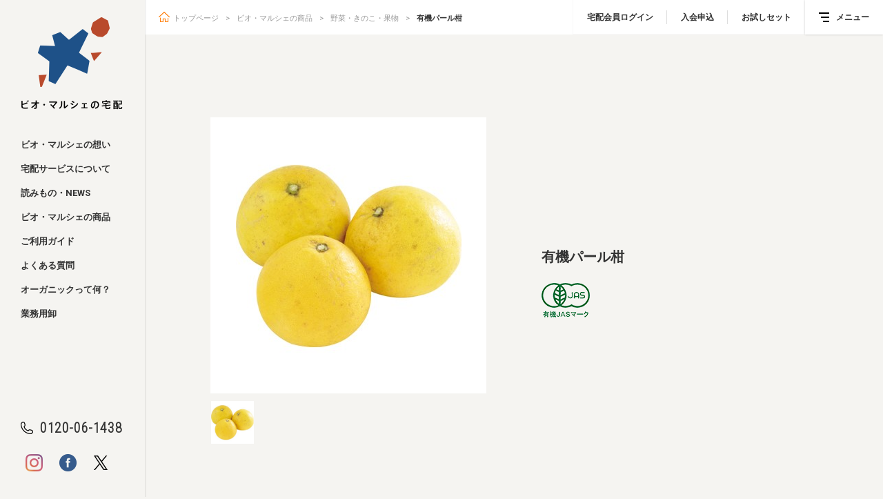

--- FILE ---
content_type: text/html; charset=UTF-8
request_url: https://biomarche.jp/product/59754
body_size: 31888
content:
<!DOCTYPE html>
<html lang="ja">
<head>
<meta charset="UTF-8">


<script type="text/javascript">
if ((navigator.userAgent.indexOf('iPhone') > 0) || navigator.userAgent.indexOf('iPod') > 0 || navigator.userAgent.indexOf('Android') > 0) {
    document.write('<meta name="viewport" content="width=device-width,maximum-scale=1.0">');
}else{
    document.write('<meta name="viewport" content="width=1080,user-scalable=yes,maximum-scale=1">');
}
</script>
<meta name="referrer" content="no-referrer-when-downgrade" />


<meta name="description" content="ビオ・マルシェの畑では、2月中旬～5月上旬頃、肥後あゆみの会（熊本県）より有機パール柑をお届けします。甘みと酸味のバランスが良く、すっきりとした上品な甘さ、プリッとした食感が特徴です。皮を使った柑橘ピール、マーマレードづくりもおすすめ。" />
<meta name="copyright" content="Copyright (c) 2012-2026 100%オーガニック宣言 ビオ・マルシェの宅配 All Right Reserved.">
<title>有機パール柑 | ビオ・マルシェの商品 | 有機野菜 ビオ・マルシェの宅配</title>
<meta property="og:type" content="article" />
<meta property="og:title" content="有機パール柑 | ビオ・マルシェの商品 | 有機野菜 ビオ・マルシェの宅配" />
<meta property="og:description" content="ビオ・マルシェの畑では、2月中旬～5月上旬頃、肥後あゆみの会（熊本県）より有機パール柑をお届けします。甘みと酸味のバランスが良く、すっきりとした上品な甘さ、プリッとした食感が特徴です。皮を使った柑橘ピール、マーマレードづくりもおすすめ。" />
<meta property="og:image" content="https://biomarche.jp/wp/wp-content/uploads/2022/09/0108000e41159195acaecc1faad9ddd3.jpg">
<meta property="og:url" content="https://biomarche.jp/product/59754" />
<meta property="og:site_name" content="有機野菜 ビオ・マルシェの宅配" />
<meta property="article:author" content="https://www.facebook.com/biomarcheorganic/">
<meta name="twitter:card" content="summary_large_image" />
<meta name="twitter:url" content="https://biomarche.jp/product/59754" />
<meta name="twitter:title" content="有機パール柑 | ビオ・マルシェの商品 | 有機野菜 ビオ・マルシェの宅配"/>
<meta name="twitter:description" content="ビオ・マルシェの畑では、2月中旬～5月上旬頃、肥後あゆみの会（熊本県）より有機パール柑をお届けします。甘みと酸味のバランスが良く、すっきりとした上品な甘さ、プリッとした食感が特徴です。皮を使った柑橘ピール、マーマレードづくりもおすすめ。" />
<meta name="twitter:image:src" content="https://biomarche.jp/wp/wp-content/uploads/2022/09/0108000e41159195acaecc1faad9ddd3.jpg" />
<meta name="twitter:site" content="@BioNetshop" />

<link rel="apple-touch-icon" sizes="152x152" href="https://biomarche.jp/wp/wp-content/themes/biomarche/img/apple-touch-icon-152x152.png">
<link rel="apple-touch-icon" sizes="120x120" href="https://biomarche.jp/wp/wp-content/themes/biomarche/img/apple-touch-icon-120x120.png">
<link rel="shortcut icon" href="https://biomarche.jp/wp/wp-content/themes/biomarche/img/favicon.ico"><link rel="stylesheet" href="https://biomarche.jp/wp/wp-content/themes/biomarche/css/styles.css">
<link rel="stylesheet" href="https://biomarche.jp/wp/wp-content/themes/biomarche/css/main2.css?240808_2">
<link rel="stylesheet" href="https://biomarche.jp/wp/wp-content/themes/biomarche/css/prtc_custom.css?v=1.1.2">

<link rel="stylesheet" href="https://biomarche.jp/wp/wp-content/themes/biomarche/css/slick.css">
<link rel="stylesheet" href="https://biomarche.jp/wp/wp-content/themes/biomarche/css/slick-theme.css">
<link rel="shortcut icon" href="https://biomarche.jp/favicon.ico">
<link href="https://fonts.googleapis.com/css?family=Roboto:400,700" rel="stylesheet">
<link href="https://fonts.googleapis.com/css?family=Roboto+Condensed:300" rel="stylesheet">
<link href="https://fonts.googleapis.com/css?family=Arvo:400,700" rel="stylesheet">


<link rel="stylesheet" href="https://biomarche.jp/wp/wp-content/themes/biomarche/include/view/override.css">

<script src="https://biomarche.jp/wp/wp-content/themes/biomarche/js/jquery-3.7.1.min.js"></script>



<meta name='robots' content='max-image-preview:large' />
<link rel='dns-prefetch' href='//s.w.org' />
<link rel='stylesheet' id='wp-block-library-css'  href='https://biomarche.jp/wp/wp-includes/css/dist/block-library/style.min.css?ver=5.9.12' type='text/css' media='all' />
<style id='global-styles-inline-css' type='text/css'>
body{--wp--preset--color--black: #000000;--wp--preset--color--cyan-bluish-gray: #abb8c3;--wp--preset--color--white: #ffffff;--wp--preset--color--pale-pink: #f78da7;--wp--preset--color--vivid-red: #cf2e2e;--wp--preset--color--luminous-vivid-orange: #ff6900;--wp--preset--color--luminous-vivid-amber: #fcb900;--wp--preset--color--light-green-cyan: #7bdcb5;--wp--preset--color--vivid-green-cyan: #00d084;--wp--preset--color--pale-cyan-blue: #8ed1fc;--wp--preset--color--vivid-cyan-blue: #0693e3;--wp--preset--color--vivid-purple: #9b51e0;--wp--preset--gradient--vivid-cyan-blue-to-vivid-purple: linear-gradient(135deg,rgba(6,147,227,1) 0%,rgb(155,81,224) 100%);--wp--preset--gradient--light-green-cyan-to-vivid-green-cyan: linear-gradient(135deg,rgb(122,220,180) 0%,rgb(0,208,130) 100%);--wp--preset--gradient--luminous-vivid-amber-to-luminous-vivid-orange: linear-gradient(135deg,rgba(252,185,0,1) 0%,rgba(255,105,0,1) 100%);--wp--preset--gradient--luminous-vivid-orange-to-vivid-red: linear-gradient(135deg,rgba(255,105,0,1) 0%,rgb(207,46,46) 100%);--wp--preset--gradient--very-light-gray-to-cyan-bluish-gray: linear-gradient(135deg,rgb(238,238,238) 0%,rgb(169,184,195) 100%);--wp--preset--gradient--cool-to-warm-spectrum: linear-gradient(135deg,rgb(74,234,220) 0%,rgb(151,120,209) 20%,rgb(207,42,186) 40%,rgb(238,44,130) 60%,rgb(251,105,98) 80%,rgb(254,248,76) 100%);--wp--preset--gradient--blush-light-purple: linear-gradient(135deg,rgb(255,206,236) 0%,rgb(152,150,240) 100%);--wp--preset--gradient--blush-bordeaux: linear-gradient(135deg,rgb(254,205,165) 0%,rgb(254,45,45) 50%,rgb(107,0,62) 100%);--wp--preset--gradient--luminous-dusk: linear-gradient(135deg,rgb(255,203,112) 0%,rgb(199,81,192) 50%,rgb(65,88,208) 100%);--wp--preset--gradient--pale-ocean: linear-gradient(135deg,rgb(255,245,203) 0%,rgb(182,227,212) 50%,rgb(51,167,181) 100%);--wp--preset--gradient--electric-grass: linear-gradient(135deg,rgb(202,248,128) 0%,rgb(113,206,126) 100%);--wp--preset--gradient--midnight: linear-gradient(135deg,rgb(2,3,129) 0%,rgb(40,116,252) 100%);--wp--preset--duotone--dark-grayscale: url('#wp-duotone-dark-grayscale');--wp--preset--duotone--grayscale: url('#wp-duotone-grayscale');--wp--preset--duotone--purple-yellow: url('#wp-duotone-purple-yellow');--wp--preset--duotone--blue-red: url('#wp-duotone-blue-red');--wp--preset--duotone--midnight: url('#wp-duotone-midnight');--wp--preset--duotone--magenta-yellow: url('#wp-duotone-magenta-yellow');--wp--preset--duotone--purple-green: url('#wp-duotone-purple-green');--wp--preset--duotone--blue-orange: url('#wp-duotone-blue-orange');--wp--preset--font-size--small: 13px;--wp--preset--font-size--medium: 20px;--wp--preset--font-size--large: 36px;--wp--preset--font-size--x-large: 42px;}.has-black-color{color: var(--wp--preset--color--black) !important;}.has-cyan-bluish-gray-color{color: var(--wp--preset--color--cyan-bluish-gray) !important;}.has-white-color{color: var(--wp--preset--color--white) !important;}.has-pale-pink-color{color: var(--wp--preset--color--pale-pink) !important;}.has-vivid-red-color{color: var(--wp--preset--color--vivid-red) !important;}.has-luminous-vivid-orange-color{color: var(--wp--preset--color--luminous-vivid-orange) !important;}.has-luminous-vivid-amber-color{color: var(--wp--preset--color--luminous-vivid-amber) !important;}.has-light-green-cyan-color{color: var(--wp--preset--color--light-green-cyan) !important;}.has-vivid-green-cyan-color{color: var(--wp--preset--color--vivid-green-cyan) !important;}.has-pale-cyan-blue-color{color: var(--wp--preset--color--pale-cyan-blue) !important;}.has-vivid-cyan-blue-color{color: var(--wp--preset--color--vivid-cyan-blue) !important;}.has-vivid-purple-color{color: var(--wp--preset--color--vivid-purple) !important;}.has-black-background-color{background-color: var(--wp--preset--color--black) !important;}.has-cyan-bluish-gray-background-color{background-color: var(--wp--preset--color--cyan-bluish-gray) !important;}.has-white-background-color{background-color: var(--wp--preset--color--white) !important;}.has-pale-pink-background-color{background-color: var(--wp--preset--color--pale-pink) !important;}.has-vivid-red-background-color{background-color: var(--wp--preset--color--vivid-red) !important;}.has-luminous-vivid-orange-background-color{background-color: var(--wp--preset--color--luminous-vivid-orange) !important;}.has-luminous-vivid-amber-background-color{background-color: var(--wp--preset--color--luminous-vivid-amber) !important;}.has-light-green-cyan-background-color{background-color: var(--wp--preset--color--light-green-cyan) !important;}.has-vivid-green-cyan-background-color{background-color: var(--wp--preset--color--vivid-green-cyan) !important;}.has-pale-cyan-blue-background-color{background-color: var(--wp--preset--color--pale-cyan-blue) !important;}.has-vivid-cyan-blue-background-color{background-color: var(--wp--preset--color--vivid-cyan-blue) !important;}.has-vivid-purple-background-color{background-color: var(--wp--preset--color--vivid-purple) !important;}.has-black-border-color{border-color: var(--wp--preset--color--black) !important;}.has-cyan-bluish-gray-border-color{border-color: var(--wp--preset--color--cyan-bluish-gray) !important;}.has-white-border-color{border-color: var(--wp--preset--color--white) !important;}.has-pale-pink-border-color{border-color: var(--wp--preset--color--pale-pink) !important;}.has-vivid-red-border-color{border-color: var(--wp--preset--color--vivid-red) !important;}.has-luminous-vivid-orange-border-color{border-color: var(--wp--preset--color--luminous-vivid-orange) !important;}.has-luminous-vivid-amber-border-color{border-color: var(--wp--preset--color--luminous-vivid-amber) !important;}.has-light-green-cyan-border-color{border-color: var(--wp--preset--color--light-green-cyan) !important;}.has-vivid-green-cyan-border-color{border-color: var(--wp--preset--color--vivid-green-cyan) !important;}.has-pale-cyan-blue-border-color{border-color: var(--wp--preset--color--pale-cyan-blue) !important;}.has-vivid-cyan-blue-border-color{border-color: var(--wp--preset--color--vivid-cyan-blue) !important;}.has-vivid-purple-border-color{border-color: var(--wp--preset--color--vivid-purple) !important;}.has-vivid-cyan-blue-to-vivid-purple-gradient-background{background: var(--wp--preset--gradient--vivid-cyan-blue-to-vivid-purple) !important;}.has-light-green-cyan-to-vivid-green-cyan-gradient-background{background: var(--wp--preset--gradient--light-green-cyan-to-vivid-green-cyan) !important;}.has-luminous-vivid-amber-to-luminous-vivid-orange-gradient-background{background: var(--wp--preset--gradient--luminous-vivid-amber-to-luminous-vivid-orange) !important;}.has-luminous-vivid-orange-to-vivid-red-gradient-background{background: var(--wp--preset--gradient--luminous-vivid-orange-to-vivid-red) !important;}.has-very-light-gray-to-cyan-bluish-gray-gradient-background{background: var(--wp--preset--gradient--very-light-gray-to-cyan-bluish-gray) !important;}.has-cool-to-warm-spectrum-gradient-background{background: var(--wp--preset--gradient--cool-to-warm-spectrum) !important;}.has-blush-light-purple-gradient-background{background: var(--wp--preset--gradient--blush-light-purple) !important;}.has-blush-bordeaux-gradient-background{background: var(--wp--preset--gradient--blush-bordeaux) !important;}.has-luminous-dusk-gradient-background{background: var(--wp--preset--gradient--luminous-dusk) !important;}.has-pale-ocean-gradient-background{background: var(--wp--preset--gradient--pale-ocean) !important;}.has-electric-grass-gradient-background{background: var(--wp--preset--gradient--electric-grass) !important;}.has-midnight-gradient-background{background: var(--wp--preset--gradient--midnight) !important;}.has-small-font-size{font-size: var(--wp--preset--font-size--small) !important;}.has-medium-font-size{font-size: var(--wp--preset--font-size--medium) !important;}.has-large-font-size{font-size: var(--wp--preset--font-size--large) !important;}.has-x-large-font-size{font-size: var(--wp--preset--font-size--x-large) !important;}
</style>
<script type="text/javascript">
	window._se_plugin_version = '8.1.9';
</script>





<!-- Google Tag Manager -->
<script>(function(w,d,s,l,i){w[l]=w[l]||[];w[l].push({'gtm.start':
new Date().getTime(),event:'gtm.js'});var f=d.getElementsByTagName(s)[0],
j=d.createElement(s),dl=l!='dataLayer'?'&l='+l:'';j.async=true;j.src=
'https://www.googletagmanager.com/gtm.js?id='+i+dl;f.parentNode.insertBefore(j,f);
})(window,document,'script','dataLayer','GTM-TXSJCTN');</script>
<!-- End Google Tag Manager -->


	

<!-- Google Tag Manager -->
<script>(function(w,d,s,l,i){w[l]=w[l]||[];w[l].push({'gtm.start':
new Date().getTime(),event:'gtm.js'});var f=d.getElementsByTagName(s)[0],
j=d.createElement(s),dl=l!='dataLayer'?'&l='+l:'';j.async=true;j.src=
'https://www.googletagmanager.com/gtm.js?id='+i+dl;f.parentNode.insertBefore(j,f);
})(window,document,'script','dataLayer','GTM-WHV97HX');</script>
<!-- End Google Tag Manager -->






<!-- Facebook Pixel Code -->
<script>
  !function(f,b,e,v,n,t,s)
  {if(f.fbq)return;n=f.fbq=function(){n.callMethod?
  n.callMethod.apply(n,arguments):n.queue.push(arguments)};
  if(!f._fbq)f._fbq=n;n.push=n;n.loaded=!0;n.version='2.0';
  n.queue=[];t=b.createElement(e);t.async=!0;
  t.src=v;s=b.getElementsByTagName(e)[0];
  s.parentNode.insertBefore(t,s)}(window, document,'script',
  'https://connect.facebook.net/en_US/fbevents.js');
  fbq('init', '192682824422340');
  fbq('track', 'PageView');
</script>
<noscript><img height="1" width="1" style="display:none"
  src="https://www.facebook.com/tr?id=192682824422340&ev=PageView&noscript=1"
/></noscript>
<!-- End Facebook Pixel Code -->


<!-- LINE Tag Base Code -->
<!-- Do Not Modify -->
<script>
(function(g,d,o){
  g._ltq=g._ltq||[];g._lt=g._lt||function(){g._ltq.push(arguments)};
  var h=location.protocol==='https:'?'https://d.line-scdn.net':'http://d.line-cdn.net';
  var s=d.createElement('script');s.async=1;
  s.src=o||h+'/n/line_tag/public/release/v1/lt.js';
  var t=d.getElementsByTagName('script')[0];t.parentNode.insertBefore(s,t);
    })(window, document);
_lt('init', {
  customerType: 'lap',
  tagId: '7f2f52f1-4690-47a3-b34b-1265f5496eea',
  sharedCookieDomain: 'biomarche.jp'
});
_lt('send', 'pv', ['7f2f52f1-4690-47a3-b34b-1265f5496eea']);
</script>
<noscript>
  <img height="1" width="1" style="display:none"
       src="https://tr.line.me/tag.gif?c_t=lap&t_id=7f2f52f1-4690-47a3-b34b-1265f5496eea&e=pv&noscript=1" />
</noscript>
<!-- End LINE Tag Base Code -->

  <script>
    const PATH_IMG = 'https://biomarche.jp/wp/wp-content/themes/biomarche/img';
  </script>
</head>

<body class="product-template-default single single-product postid-59754" id="">



<!-- Google Tag Manager (noscript) -->
<noscript><iframe src="https://www.googletagmanager.com/ns.html?id=GTM-TXSJCTN"
height="0" width="0" style="display:none;visibility:hidden"></iframe></noscript>
<!-- End Google Tag Manager (noscript) -->

<!-- Google Tag Manager (noscript) -->
<noscript><iframe src="https://www.googletagmanager.com/ns.html?id=GTM-WHV97HX"
height="0" width="0" style="display:none;visibility:hidden"></iframe></noscript>
<!-- End Google Tag Manager (noscript) -->






<div id="content" class="content"><!-- 閉じタグ footer 下部 -->



	<style>
div.sidebar ul.sidebar-nav li + li {
	margin-top: 5px;	
}
</style>

<div class="sidebar">
  <h1>
    <a href="https://biomarche.jp/" class="sidebar-logo"><span>ビオ・マルシェ</span></a>
  </h1>
  
  <ul class="sidebar-nav">
    <li><a href="https://biomarche.jp/about"> ビオ・マルシェの想い</a></li>
    <li><a href="https://biomarche.jp/service">宅配サービスについて</a></li>
    <li><a href="https://biomarche.jp/info">読みもの・NEWS</a></li>
    <li><a href="https://biomarche.jp/product">ビオ・マルシェの商品</a></li>
    <li><a href="https://biomarche.jp/guide">ご利用ガイド</a></li>
    <li><a href="https://biomarche.jp/faq">よくある質問</a></li>
    <li><a href="https://biomarche.jp/organic">オーガニックって何？</a></li>
    <li><a href="https://biomarche.jp/company#company_08">業務用卸</a></li>
  </ul>
  <div class="tel-block">
    <div class="tel"><a href="tel:0120061438">0120-06-1438</a></div>
  </div>
  <div class="sidebar-share">
    <a href="https://www.instagram.com/biomarche_organic/" class="instagram ico-instagram" target="_blank"><span>Instagram</span></a>
    <a href="https://www.facebook.com/biomarcheorganic/" class="facebook ico-facebook" target="_blank"><span>Facebook</span></a>
    <a href="https://twitter.com/_BIO_Marche" class="twitter ico-twitter" target="_blank"><span>Twitter</span></a>
  </div>
  
</div>



<div class="utility-block">
  <ul class="utility-nav">
    <li class="pc"><a href="https://takuhai.biomarche.jp/user/app/login.cgi">宅配会員ログイン</a></li>
    <li class="pc"><a href="https://biomarche.jp/register">入会申込</a></li>
    <li class="pc"><a href="https://biomarche.jp/trial">お試しセット</a></li>
    <li class="sp"><a href="https://takuhai.biomarche.jp/user/app/login.cgi" class="login"></a></li>
    <li class="sp"><a href="tel:0120061438" class="tel"></a></li>
  </ul>
  <div id="btn-menu">
    <div class="menu-trigger">
      <span></span>
      <span></span>
      <span></span>
    </div>
    <span class="menu">メニュー</span>
  </div>
</div>
<div id="menu-close"></div>
<div id="menu">
  <div class="utility-block">
    <ul class="utility-nav">
      <li><a href="https://takuhai.biomarche.jp/user/app/login.cgi">宅配会員ログイン</a></li>
      <li><a href="https://biomarche.jp/register">入会申込</a></li>
      <li><a href="https://biomarche.jp/trial">お試しセット</a></li>
    </ul>
    <div id="btn-menu-2">
      <div class="menu-trigger">
        <span></span>
        <span></span>
        <span></span>
      </div>
      <span class="menu">メニュー</span>
    </div>
  </div>
  <div class="menu-wrap">
    <div class="menu-group1">
      <a href="https://biomarche.jp/service" class="service">
        <ico class="ico-service"></ico>
        宅配サービス紹介
      </a>
      <a href="https://biomarche.jp/trial" class="set">
        <ico class="ico-set"></ico>
        有機野菜の<br />お試しセット
      </a>
      <a href="https://biomarche.jp/register" class="membership">
        <ico class="ico-membership"></ico>
        入会申込 
      </a>
    </div>
    <ul class="menu-group2">
      <li><a href="https://biomarche.jp/">トップページ</a></li>
      <li><a href="https://biomarche.jp/about"> ビオ・マルシェの想い</a></li>
      <li><a href="https://biomarche.jp/service">宅配サービスについて</a></li>
      <li><a href="https://biomarche.jp/info">読みもの・NEWS</a></li>
      <li><a href="https://biomarche.jp/product">ビオ・マルシェの商品</a></li>
      <li><a href="https://biomarche.jp/guide">ご利用ガイド</a></li>
      <li><a href="https://biomarche.jp/faq">よくある質問</a></li>
      <li><a href="https://biomarche.jp/organic">オーガニックって何</a></li>
    </ul>
    <ul class="menu-group3">
      <li><a href="https://biomarche.jp/otodoke">お届け情報</a></li>
      <li><a href="https://biomarche.jp/farmer">生産者・製造者</a></li>
      <li><a href="https://biomarche.jp/shoplist">取扱店</a></li>
      <li><a href="https://biomarche.jp/biomamaclub">ビオママクラブ</a></li>
      <li><a href="https://biomarche.jp/takuhai-form">お問い合わせ</a></li>
      <li><a href="https://biomarche.jp/radiation">放射性物質への対応</a></li>
      <li><a href="https://biomarche.jp/company">会社概要</a></li>
      <li><a href="https://biomarche.jp/recruit">採用情報</a></li>
      <li><a href="https://biomarche.jp/company#company_08">業務用卸</a></li>
      <li><a href="https://biomarche.jp/sdgs">SDGsへの取り組み</a></li>
    </ul>
  </div>
</div>



	<div class="col-right">
	<main id="main" class="main">
	  <header class="main-header">
		<ul class="breadcrumb"><li><a href="https://biomarche.jp/" class="home">トップページ</a></li><li><a href="https://biomarche.jp/product">ビオ・マルシェの商品</a></li><li><a href="https://biomarche.jp/product-cat/vegetables">野菜・きのこ・果物</a></li><li class="current"><a href="https://biomarche.jp/product/59754">有機パール柑</a></li></ul>		  </header>

	
	
  
<header class="product-header">
  <div class="inner">
  <div class="product-gallery">
    <div class="image-list">
      <div class="item"><img width="327" height="327" src="https://biomarche.jp/wp/wp-content/uploads/2022/09/0108000e41159195acaecc1faad9ddd3.jpg" class="attachment-full size-full" alt="" loading="lazy" /></div>
    </div>
    <div class="thumb-list">
      <div class="item"><img width="327" height="327" src="https://biomarche.jp/wp/wp-content/uploads/2022/09/0108000e41159195acaecc1faad9ddd3.jpg" class="attachment-thumbnail size-thumbnail" alt="" loading="lazy" /></div>
  </div>
  </div>
  <div class="header-detail">
    <div class="detail-inner">
      <h1 class="product-title">
        有機パール柑      </h1>
      
      <!--  -->
      
            <div class="header-mark-list">
              <div class="ico-jas"></div>
            </div>
      
      </div>
    </div>    
  </div>
</header>
<section class="product-section">
  <header class="section-header">
    <h2>商品説明</h2>
  </header>
  <div class="section-detail product-info">
    <div class="editor">
      <p>重さ：1個　400～600g前後<br />
甘みと酸味のバランスが良く、すっきりとした上品な甘さ、プリッとした食感が特徴です。皮が分厚いので、包丁などで十字に切れ目を入れて親指を差し込んでむきます。皮を使った柑橘ピール、マーマレードづくりもおすすめです。</p>
<h4>ビオ・マルシェの畑</h4>
<p>2月中旬～5月上旬頃、肥後あゆみの会（熊本県）よりお届けします。肥料はすべて手づくり、ブレンドした“ぼかし肥料”や、竹の子、ヨモギ、せり、などから抽出した天然のエキスを散布して栽培しています。</p>
<h4>有機栽培の柑橘</h4>
<p>皮の表面に黒い斑点やシミのようなものが見られることがあります。これは化学農薬を使えば防げる病気や害虫の被害の痕です。一般のものと比べると見た目は劣りますが、有機栽培ならではの安心の証拠です。</p>
    </div>
  </div>
</section>
<section class="product-section">
  <header class="section-header">
    <h2>関連記事</h2>
  </header>
  <div class="section-detail product-relation">
  <section class="info-list">
    <article>
      <a href="https://biomarche.jp/info/29556">
        <figure>
<img src="https://biomarche.jp/wp/wp-content/uploads/2020/02/20200225_00_eyecatch-500x500.jpg" alt="" />        </figure>
<p><span class="date">2020.3.2</span></p>      <p><span class="category">
  </span></p>
          <h3 class="title">有機パール柑のサンドイッチケーキ</h3>
        </a>
      </article>
    <article>
      <a href="https://biomarche.jp/info/16056">
        <figure>
<img src="https://biomarche.jp/wp/wp-content/uploads/2019/03/oshirase.jpeg" alt="" />        </figure>
<p><span class="date">2019.3.15</span></p>      <p><span class="category">
  </span></p>
          <h3 class="title">二色のシトラスタルト</h3>
        </a>
      </article>
    </section>
  </div>
</section>

<h2 class="content-title">野菜・きのこ・果物</h2>
<section class="product-list">
  <article>
    <a href="https://biomarche.jp/product/59885">
      <figure class="thumbnail"><img src="https://biomarche.jp/wp/wp-content/uploads/2022/09/acab9e848c2cfc2fe708f62b96292abf.jpg" alt="有機はるか" /></figure>
      <h3 class="title">有機はるか</h3>
    </a>
  </article>
  <article>
    <a href="https://biomarche.jp/product/15832">
      <figure class="thumbnail"><img src="https://biomarche.jp/wp/wp-content/uploads/2018/01/A0105.1-150x150.jpg" alt="有機安納芋" /></figure>
      <h3 class="title">有機安納芋</h3>
    </a>
  </article>
  <article>
    <a href="https://biomarche.jp/product/5992">
      <figure class="thumbnail"><img src="https://biomarche.jp/wp/wp-content/uploads/2018/03/hiratake-500x500.jpg" alt="ひらたけ" /></figure>
      <h3 class="title">ひらたけ</h3>
    </a>
  </article>
  <article>
    <a href="https://biomarche.jp/product/63688">
      <figure class="thumbnail"><img src="https://biomarche.jp/wp/wp-content/uploads/2022/12/27c1163f1cfe7a8327e69b23d2ebdf93-500x500.jpg" alt="小梅" /></figure>
      <h3 class="title">小梅</h3>
    </a>
  </article>
  <article>
    <a href="https://biomarche.jp/product/2208">
      <figure class="thumbnail"><img src="https://biomarche.jp/wp/wp-content/uploads/2018/02/A3630x1.jpg" alt="有機巨峰" /></figure>
      <h3 class="title">有機巨峰</h3>
    </a>
  </article>
  <article>
    <a href="https://biomarche.jp/product/59312">
      <figure class="thumbnail"><img src="https://biomarche.jp/wp/wp-content/uploads/2022/06/A3696.03-500x500.jpg" alt="有機国立シードレス" /></figure>
      <h3 class="title">有機国立シードレス</h3>
    </a>
  </article>
  <article>
    <a href="https://biomarche.jp/product/2220">
      <figure class="thumbnail"><img src="https://biomarche.jp/wp/wp-content/uploads/2018/02/1530x15.jpg" alt="有機生姜" /></figure>
      <h3 class="title">有機生姜</h3>
    </a>
  </article>
  <article>
    <a href="https://biomarche.jp/product/5990">
      <figure class="thumbnail"><img src="https://biomarche.jp/wp/wp-content/uploads/2018/03/ellingy-500x500.jpg" alt="エリンギー" /></figure>
      <h3 class="title">エリンギー</h3>
    </a>
  </article>
</section>
<div class="btn-wrap">
  <a href="https://biomarche.jp/product-cat/vegetables" class="btn-next">野菜・きのこ・果物一覧</a>
</div>

<div class="btn-wrap">
  <a href="https://biomarche.jp/product#category" class="btn-back">ビオ・マルシェの商品カテゴリに戻る</a>
</div>

</main><!-- main -->

	
<footer id="footer" class="footer">
   <div class="inner">
      <div class="footer-row1">
         <div class="footer-left">
            <div class="footer-logo">
               ビオ・マルシェの宅配
            </div>
         </div>
         <div class="footer-share">
            <a href="https://www.instagram.com/biomarche_organic/" class="instagram ico-instagram" target="_blank"></a>
            <a href="https://www.facebook.com/biomarcheorganic/" class="facebook ico-facebook" target="_blank"></a>
            <a href="https://twitter.com/_BIO_Marche" class="twitter ico-twitter" target="_blank"></a>
         </div>
         <div class="footer-right">
            <a href="https://biomarche.jp/service" class="service">
               <ico class="ico-service"></ico>
                宅配サービス紹介
            </a>
            <a href="https://biomarche.jp/trial" class="set">
               <ico class="ico-set"></ico>
               有機野菜のお試しセット<br />特別価格1,500円
            </a>
            <a href="https://biomarche.jp/register" class="membership">
               <ico class="ico-membership"></ico>
               入会申込
            </a>
         </div>
      </div>
      <div class="footer-row2">
         <ul class="footer-nav">
            <li><a href="https://biomarche.jp/">トップページ</a></li>
            <li><a href="https://biomarche.jp/about">ビオ・マルシェの想い</a></li>
            <li><a href="https://biomarche.jp/service">宅配サービスについて</a></li>
            <li><a href="https://biomarche.jp/info">読みもの・NEWS</a></li>
            <li><a href="https://biomarche.jp/product">ビオ・マルシェの商品</a></li>
            <li><a href="https://biomarche.jp/guide">ご利用ガイド</a></li>
            <li><a href="https://biomarche.jp/faq">よくある質問</a></li>
            <li><a href="https://biomarche.jp/organic">オーガニックって何</a></li>
         </ul>
      </div>
      <div class="footer-row3">
         <ul class="footer-nav">
            <li><a href="https://biomarche.jp/otodoke">お届け情報</a></li>
            <li><a href="https://biomarche.jp/farmer">生産者・製造者</a></li>
            <li><a href="https://biomarche.jp/shoplist">取扱店</a></li>
            <li><a href="https://biomarche.jp/biomamaclub">ビオママクラブ</a></li>
            <li><a href="https://biomarche.jp/takuhai-form">お問い合わせ</a></li>
            <li><a href="https://biomarche.jp/radiation">放射性物質への対応</a></li>
            <li><a href="https://biomarche.jp/company">会社概要</a></li>
            <li><a href="https://biomarche.jp/company#company_08">業務用卸</a></li>
            <li><a href="https://biomarche.jp/recruit">採用情報</a></li>
            <li><a href="https://biomarche.jp/sdgs">SDGsへの取り組み</a></li>
         </ul>
      </div>
      <div class="footer-row3">
         <ul class="footer-nav">
            <li><a href="https://biomarche.jp/vegetable-db-maintenance?disp_ptn_=min" target="_blank">加工製造者ログイン</a></li>
            <li><a href="https://biomarche.jp/term">特定商取引に関する記載</a></li>
            <li><a href="https://biomarche.jp/privacy_policy">個人情報保護方針</a></li>
            <li><a href="https://biomarche.jp/site_policy">サイトポリシー</a></li>

         </ul>
      </div>

      <div class="footer-row3">
         <ul class="footer-nav">
            <li><a href="https://www.youtube.com/channel/UCHozgXOxytGW9_W4XwheQAA" target="_blank">YouTube</a></li>
         </ul>
      </div>

      <div class="footer-row4" style="margin-bottom: 1em">
        <div class="keihan"></div>
         <p class="copyright">Copyright © ビオ・マルシェの宅配 All Right Reserved.</p>
      </div>
   </div>
</footer>
	
</div><!-- col-right end -->
</div><!-- content end -->
<script type="text/javascript" src="https://biomarche.jp/wp/wp-content/themes/biomarche/js/jquery.cookie.js"></script>
<script type="text/javascript" src="https://biomarche.jp/wp/wp-content/themes/biomarche/js/velocity.js"></script>
<script type="text/javascript" src="https://biomarche.jp/wp/wp-content/themes/biomarche/js/jquery.inview.min.1_1_2-mod.js"></script>
<script type="text/javascript" src="https://biomarche.jp/wp/wp-content/themes/biomarche/js/slick.min.js"></script>
<script type="text/javascript" src="https://biomarche.jp/wp/wp-content/themes/biomarche/js/common.js?20250626"></script>




</body>
</html>


--- FILE ---
content_type: text/css
request_url: https://biomarche.jp/wp/wp-content/themes/biomarche/css/prtc_custom.css?v=1.1.2
body_size: 5910
content:
.sp_show{display:none !important}@media screen and (max-width: 769px){.sp_show{display:block !important}}.pc_show{display:block !important}@media screen and (max-width: 769px){.pc_show{display:none !important}}.pc_show_flex{display:flex;display:-ms-flex;display:-webkit-flex}@media screen and (max-width: 769px){.pc_show_flex{display:none !important}}.sp_show_flex{display:none}@media screen and (max-width: 769px){.sp_show_flex{display:flex;display:-ms-flex;display:-webkit-flex}}#pageInfoTop,#pageInfoArchive,#pageInfoDetail,#pageInfoCategory{-webkit-text-size-adjust:100%}#pageInfoTop .section_area:first-of-type .main_title,#pageInfoArchive .section_area:first-of-type .main_title,#pageInfoDetail .section_area:first-of-type .main_title,#pageInfoCategory .section_area:first-of-type .main_title{margin-top:60px;margin-bottom:57px}@media screen and (max-width: 769px){#pageInfoTop .section_area:first-of-type .main_title,#pageInfoArchive .section_area:first-of-type .main_title,#pageInfoDetail .section_area:first-of-type .main_title,#pageInfoCategory .section_area:first-of-type .main_title{margin-top:32px;margin-bottom:32px}}#pageInfoTop .section_area .main_title,#pageInfoArchive .section_area .main_title,#pageInfoDetail .section_area .main_title,#pageInfoCategory .section_area .main_title{font-size:28px;text-align:center;font-weight:bold;margin-bottom:37px;line-height:1}@media screen and (max-width: 769px){#pageInfoTop .section_area .main_title,#pageInfoArchive .section_area .main_title,#pageInfoDetail .section_area .main_title,#pageInfoCategory .section_area .main_title{font-size:20px}}#pageInfoTop a,#pageInfoArchive a,#pageInfoDetail a,#pageInfoCategory a{text-decoration:none;transition:400ms}#pageInfoTop a:hover,#pageInfoArchive a:hover,#pageInfoDetail a:hover,#pageInfoCategory a:hover{opacity:0.7;cursor:pointer}#pageInfoTop .backward_link_box,#pageInfoArchive .backward_link_box,#pageInfoDetail .backward_link_box,#pageInfoCategory .backward_link_box{margin-top:80px;display:flex;align-items:center;justify-content:center;gap:40px}@media screen and (max-width: 769px){#pageInfoTop .backward_link_box,#pageInfoArchive .backward_link_box,#pageInfoDetail .backward_link_box,#pageInfoCategory .backward_link_box{margin-top:48px;flex-direction:column;gap:32px}}@media screen and (max-width: 1250px){#pageInfoTop .backward_link_box.top,#pageInfoArchive .backward_link_box.top,#pageInfoDetail .backward_link_box.top,#pageInfoCategory .backward_link_box.top{display:none}}@media screen and (min-width: 1250px){#pageInfoTop .backward_link_box.bottom,#pageInfoArchive .backward_link_box.bottom,#pageInfoDetail .backward_link_box.bottom,#pageInfoCategory .backward_link_box.bottom{display:none}}#pageInfoTop .backward_link_box a,#pageInfoArchive .backward_link_box a,#pageInfoDetail .backward_link_box a,#pageInfoCategory .backward_link_box a{font-weight:bold;color:#ff8a00;padding:3px 0;border-bottom:2px solid #ff8a00}#pageInfoTop .organic_area,#pageInfoArchive .organic_area,#pageInfoDetail .organic_area,#pageInfoCategory .organic_area{margin-top:120px}@media screen and (max-width: 769px){#pageInfoTop .organic_area,#pageInfoArchive .organic_area,#pageInfoDetail .organic_area,#pageInfoCategory .organic_area{margin-top:80px}}#pageInfoTop .organic_area .main_title,#pageInfoArchive .organic_area .main_title,#pageInfoDetail .organic_area .main_title,#pageInfoCategory .organic_area .main_title{margin-bottom:57px}@media screen and (max-width: 769px){#pageInfoTop .organic_area .main_title,#pageInfoArchive .organic_area .main_title,#pageInfoDetail .organic_area .main_title,#pageInfoCategory .organic_area .main_title{margin-bottom:48px;text-align:center;font-size:22px;line-height:32px}}#pageInfoTop .organic_area .organic_list,#pageInfoArchive .organic_area .organic_list,#pageInfoDetail .organic_area .organic_list,#pageInfoCategory .organic_area .organic_list{display:flex;justify-content:space-between;gap:32px;margin-left:auto;margin-right:auto;max-width:880px;margin-top:57px}@media screen and (max-width: 769px){#pageInfoTop .organic_area .organic_list,#pageInfoArchive .organic_area .organic_list,#pageInfoDetail .organic_area .organic_list,#pageInfoCategory .organic_area .organic_list{flex-direction:column;margin-top:48px;gap:28px}}#pageInfoTop .organic_area .organic_list .organic_list_item,#pageInfoArchive .organic_area .organic_list .organic_list_item,#pageInfoDetail .organic_area .organic_list .organic_list_item,#pageInfoCategory .organic_area .organic_list .organic_list_item{border-radius:5px;overflow:hidden}@media screen and (max-width: 769px){#pageInfoTop .organic_area .organic_list .organic_list_item,#pageInfoArchive .organic_area .organic_list .organic_list_item,#pageInfoDetail .organic_area .organic_list .organic_list_item,#pageInfoCategory .organic_area .organic_list .organic_list_item{width:calc(100% - 40px);margin-left:auto;margin-right:auto}}#pageInfoTop .organic_area .organic_list .organic_list_item a article .organic_img,#pageInfoArchive .organic_area .organic_list .organic_list_item a article .organic_img,#pageInfoDetail .organic_area .organic_list .organic_list_item a article .organic_img,#pageInfoCategory .organic_area .organic_list .organic_list_item a article .organic_img{position:relative}#pageInfoTop .organic_area .organic_list .organic_list_item a article .organic_img::before,#pageInfoArchive .organic_area .organic_list .organic_list_item a article .organic_img::before,#pageInfoDetail .organic_area .organic_list .organic_list_item a article .organic_img::before,#pageInfoCategory .organic_area .organic_list .organic_list_item a article .organic_img::before{content:"";display:block;background-color:rgba(0,0,0,0.1);position:absolute;z-index:1;width:100%;height:100%}#pageInfoTop .organic_area .organic_list .organic_list_item a article .organic_img img,#pageInfoArchive .organic_area .organic_list .organic_list_item a article .organic_img img,#pageInfoDetail .organic_area .organic_list .organic_list_item a article .organic_img img,#pageInfoCategory .organic_area .organic_list .organic_list_item a article .organic_img img{width:100%}#pageInfoTop .organic_area .organic_list .organic_list_item a article .banner_item_box,#pageInfoArchive .organic_area .organic_list .organic_list_item a article .banner_item_box,#pageInfoDetail .organic_area .organic_list .organic_list_item a article .banner_item_box,#pageInfoCategory .organic_area .organic_list .organic_list_item a article .banner_item_box{background-color:#ff8a00;display:flex;align-items:center;justify-content:space-between;padding:8px 15px}#pageInfoTop .organic_area .organic_list .organic_list_item a article .banner_item_box .organic_title,#pageInfoArchive .organic_area .organic_list .organic_list_item a article .banner_item_box .organic_title,#pageInfoDetail .organic_area .organic_list .organic_list_item a article .banner_item_box .organic_title,#pageInfoCategory .organic_area .organic_list .organic_list_item a article .banner_item_box .organic_title{color:#f5f4f1;font-size:14px;font-weight:bold}#pageInfoTop .organic_area .organic_list .organic_list_item a article .banner_item_box img,#pageInfoArchive .organic_area .organic_list .organic_list_item a article .banner_item_box img,#pageInfoDetail .organic_area .organic_list .organic_list_item a article .banner_item_box img,#pageInfoCategory .organic_area .organic_list .organic_list_item a article .banner_item_box img{width:4.5%}.info_form_area{margin-bottom:73px}.info_form_area .form_box{text-align:center}.info_form_area .form_box .search_box{background-color:white;max-width:700px;margin-left:auto;margin-right:auto;padding:15px 20px;display:flex;align-items:center;justify-content:space-between;border-radius:3px}@media screen and (max-width: 769px){.info_form_area .form_box .search_box{width:calc(100% - 40px)}}.info_form_area .form_box .search_box input{margin:0;padding:0;background:none;border:none;border-radius:0;outline:none;-webkit-appearance:none;-moz-appearance:none;appearance:none;width:100%;margin-right:10px;font-size:16px}.info_form_area .form_box .search_box .btn_icon_search{margin:0;padding:0;background:none;border:none;border-radius:0;outline:none;-webkit-appearance:none;-moz-appearance:none;appearance:none}.info_form_area .form_box .search_box .btn_icon_search:hover{cursor:pointer;opacity:0.7}.info_form_area .form_box .search_box .btn_icon_search img{display:inline-block}.info_tag_area .tag_box .tag_list{display:flex;flex-wrap:wrap;gap:15px 10px;max-width:880px;margin-left:auto;margin-right:auto}@media screen and (max-width: 769px){.info_tag_area .tag_box .tag_list{width:calc(100% - 40px);gap:5px}}.info_tag_area .tag_box .tag_list .tag_list_item a{background-color:#ff8a00;color:white;padding:6px 12px;font-size:12px;border-radius:100px}.info_pager_box{max-width:880px;margin:30px auto 0}.info_pager_box .info_pager{display:flex;display:-ms-flex;display:-webkit-flex;-webkit-box-align:center;-ms-flex-align:center;align-items:center;justify-content:center;-ms-justify-content:center;-webkit-justify-content:center;gap:10px}@media screen and (max-width: 769px){.info_pager_box .info_pager{flex-wrap:wrap;gap:6px}}.info_pager_box .info_pager .info_pager_item a,.info_pager_box .info_pager .info_pager_item span{display:flex;display:-ms-flex;display:-webkit-flex;-webkit-box-align:center;-ms-flex-align:center;align-items:center;justify-content:center;-ms-justify-content:center;-webkit-justify-content:center}.info_pager_box .info_pager .info_pager_item .page-numbers{width:40px;height:40px;border-radius:7.5px;background-color:white;color:black;font-weight:bold;font-size:14px}@media screen and (max-width: 769px){.info_pager_box .info_pager .info_pager_item .page-numbers{width:32px;height:32px}}.info_pager_box .info_pager .info_pager_item .page-numbers.next,.info_pager_box .info_pager .info_pager_item .page-numbers.prev{width:auto;font-size:10px;background-color:transparent}.info_pager_box .info_pager .info_pager_item .page-numbers.current{background-color:#ff8a00;color:white}.info_pager_box .info_pager .info_pager_item a.next,.info_pager_box .info_pager .info_pager_item a.prev{color:#ff8a00}.info_pager_box .info_pager .info_pager_item span.next,.info_pager_box .info_pager .info_pager_item span.prev{color:#aaa}#pageInfoTop .section_area.main_slider_area{margin-bottom:0}#pageInfoTop .section_area.main_slider_area .main_title{margin-bottom:49px !important}@media screen and (max-width: 769px){#pageInfoTop .section_area.main_slider_area .main_title{margin-bottom:24px !important}}#pageInfoTop .section_area.info_form_area{margin-bottom:73px}@media screen and (max-width: 769px){#pageInfoTop .section_area.info_form_area{margin-bottom:49px}}@media screen and (max-width: 769px){#pageInfoTop .section_area.info_form_area .main_title{margin-bottom:21px}}#pageInfoTop .section_area.info_tag_area{margin-bottom:120px}@media screen and (max-width: 769px){#pageInfoTop .section_area.info_tag_area{margin-bottom:56px}}@media screen and (max-width: 769px){#pageInfoTop .section_area.info_tag_area .main_title{margin-bottom:20px}}#pageInfoTop .section_area.topic_area{margin-bottom:120px}@media screen and (max-width: 769px){#pageInfoTop .section_area.topic_area{margin-bottom:57px}}@media screen and (max-width: 769px){#pageInfoTop .section_area.topic_area .main_title{margin-bottom:24px}}#pageInfoTop .section_area.recipe_slider_area{margin-bottom:121px}@media screen and (max-width: 769px){#pageInfoTop .section_area.recipe_slider_area{margin-bottom:64px}}@media screen and (max-width: 769px){#pageInfoTop .section_area.recipe_slider_area .main_title{margin-bottom:24px}}#pageInfoTop .section_area.event_area{margin-bottom:121px}@media screen and (max-width: 769px){#pageInfoTop .section_area.event_area{margin-bottom:64px}}@media screen and (max-width: 769px){#pageInfoTop .section_area.event_area .main_title{margin-bottom:24px}}@media screen and (max-width: 769px){#pageInfoTop .section_area.recommend_info_cat_area .main_title{margin-bottom:24px}}#pageInfoTop .main_slider_area .main_slider_list{position:relative;height:31.2vw;margin-bottom:0}@media screen and (max-width: 769px){#pageInfoTop .main_slider_area .main_slider_list{height:106vw}}#pageInfoTop .main_slider_area .main_slider_list .slick-arrow{margin:0;padding:0;background:none;border:none;border-radius:0;outline:none;-webkit-appearance:none;-moz-appearance:none;appearance:none;position:absolute;top:50%;transform:translateY(-50%);z-index:10;cursor:pointer;width:3%}@media screen and (max-width: 769px){#pageInfoTop .main_slider_area .main_slider_list .slick-arrow{width:12%}}#pageInfoTop .main_slider_area .main_slider_list .slick-arrow img{width:100%}#pageInfoTop .main_slider_area .main_slider_list .slick-arrow.btn_allow_left{left:32%}@media screen and (max-width: 769px){#pageInfoTop .main_slider_area .main_slider_list .slick-arrow.btn_allow_left{left:4%}}#pageInfoTop .main_slider_area .main_slider_list .slick-arrow.btn_allow_right{right:32%}@media screen and (max-width: 769px){#pageInfoTop .main_slider_area .main_slider_list .slick-arrow.btn_allow_right{right:4%}}#pageInfoTop .main_slider_area .main_slider_list .slick-list{position:absolute;position:absolute;top:50%;left:50%;transform:translate(-50%, -50%);width:100%}#pageInfoTop .main_slider_area .main_slider_list .slick-list .slick-track{display:flex;align-items:center}#pageInfoTop .main_slider_area .main_slider_list .slick-list .slick-track .main_slider_list_item{margin:0 13px}@media screen and (max-width: 769px){#pageInfoTop .main_slider_area .main_slider_list .slick-list .slick-track .main_slider_list_item{margin:0 7px}}#pageInfoTop .main_slider_area .main_slider_list .slick-list .slick-track .main_slider_list_item.slick-center[aria-hidden="false"] .text_box{height:100px;opacity:1}#pageInfoTop .main_slider_area .main_slider_list .slick-list .slick-track .main_slider_list_item a article{border-radius:5px;overflow:hidden}#pageInfoTop .main_slider_area .main_slider_list .slick-list .slick-track .main_slider_list_item a article .new_topic_icon{position:absolute}#pageInfoTop .main_slider_area .main_slider_list .slick-list .slick-track .main_slider_list_item a article .new_topic_icon img{border-radius:5px 0 0 0;width:90px}@media screen and (max-width: 769px){#pageInfoTop .main_slider_area .main_slider_list .slick-list .slick-track .main_slider_list_item a article .new_topic_icon img{width:60px;border-radius:8px 0 0 0}}#pageInfoTop .main_slider_area .main_slider_list .slick-list .slick-track .main_slider_list_item a article .eyecatch_box{border-radius:5px;overflow:hidden}@media screen and (max-width: 769px){#pageInfoTop .main_slider_area .main_slider_list .slick-list .slick-track .main_slider_list_item a article .eyecatch_box{border-radius:8px}}#pageInfoTop .main_slider_area .main_slider_list .slick-list .slick-track .main_slider_list_item a article .eyecatch_box img{width:100%;height:100%;object-fit:cover}#pageInfoTop .main_slider_area .main_slider_list .slick-list .slick-track .main_slider_list_item a article .text_box{transition:300ms;height:0;opacity:0;background-color:white;padding:10px 15px;position:relative;top:-20px;border-radius:0 0 5px 5px}@media screen and (max-width: 769px){#pageInfoTop .main_slider_area .main_slider_list .slick-list .slick-track .main_slider_list_item a article .text_box{border-radius:0 0 8px 8px}}#pageInfoTop .main_slider_area .main_slider_list .slick-list .slick-track .main_slider_list_item a article .text_box .main_slider_title_box{height:60px}#pageInfoTop .main_slider_area .main_slider_list .slick-list .slick-track .main_slider_list_item a article .text_box .main_slider_title_box .main_slider_title{color:black;font-size:14px;font-weight:bold;line-height:1.3}#pageInfoTop .main_slider_area .main_slider_list .slick-list .slick-track .main_slider_list_item a article .text_box .date{color:gray;font-size:12px;display:block}#pageInfoTop .main_slider_dots_box{position:relative;margin-bottom:146px}@media screen and (max-width: 769px){#pageInfoTop .main_slider_dots_box{margin-bottom:81px}}#pageInfoTop .main_slider_dots_box .slick-dots{display:flex;display:-ms-flex;display:-webkit-flex;-webkit-box-align:center;-ms-flex-align:center;align-items:center;justify-content:center;-ms-justify-content:center;-webkit-justify-content:center}#pageInfoTop .main_slider_dots_box .slick-dots li{margin:0}#pageInfoTop .main_slider_dots_box .slick-dots li button::before{content:'';background-image:url("../img/info/slider_dot_disabled.png");background-repeat:no-repeat;background-position:center center;opacity:1}#pageInfoTop .main_slider_dots_box .slick-dots li.slick-active button::before{background-image:url("../img/info/slider_dot_active.png")}#pageInfoTop .topic_area .topic_list{display:flex;gap:0 20px;max-width:880px;margin-left:auto;margin-right:auto}@media screen and (max-width: 769px){#pageInfoTop .topic_area .topic_list{width:100%;flex-wrap:wrap;justify-content:center}}#pageInfoTop .topic_area .topic_list .topic_item{width:25%}@media screen and (max-width: 769px){#pageInfoTop .topic_area .topic_list .topic_item{width:43%;margin-bottom:4%}}#pageInfoTop .topic_area .topic_list .topic_item a article .new_topic_icon{position:absolute}#pageInfoTop .topic_area .topic_list .topic_item a article .new_topic_icon img{width:70px}#pageInfoTop .topic_area .topic_list .topic_item a article .eyecatch_box img{width:100%;height:100%;object-fit:cover}#pageInfoTop .topic_area .topic_list .topic_item a article .text_box .topic_title{color:black;font-size:14px;font-weight:bold;line-height:1.3;margin-top:15px;overflow:hidden;display:-webkit-box;-webkit-box-orient:vertical;-webkit-line-clamp:2}#pageInfoTop .topic_area .topic_list .topic_item a article .text_box .date{color:#9a9a9a;font-size:12px;display:block}#pageInfoTop .recipe_slider_area .recipe_slider_list{margin-bottom:30px}@media screen and (max-width: 769px){#pageInfoTop .recipe_slider_area .recipe_slider_list{margin-bottom:22px}}#pageInfoTop .recipe_slider_area .recipe_slider_list .slick-list .slick-track .recipe_slider_list_item{margin:0 15px}@media screen and (max-width: 769px){#pageInfoTop .recipe_slider_area .recipe_slider_list .slick-list .slick-track .recipe_slider_list_item{margin:0 8px}}#pageInfoTop .recipe_slider_area .recipe_slider_list .slick-list .slick-track .recipe_slider_list_item a{display:inline-block}#pageInfoTop .recipe_slider_area .recipe_slider_list .slick-list .slick-track .recipe_slider_list_item a article .new_topic_icon{position:absolute}#pageInfoTop .recipe_slider_area .recipe_slider_list .slick-list .slick-track .recipe_slider_list_item a article .new_topic_icon img{width:70px}#pageInfoTop .recipe_slider_area .recipe_slider_list .slick-list .slick-track .recipe_slider_list_item a article .eyecatch_box{margin-bottom:5%}#pageInfoTop .recipe_slider_area .recipe_slider_list .slick-list .slick-track .recipe_slider_list_item a article .eyecatch_box img{width:100%;height:100%;object-fit:cover}#pageInfoTop .recipe_slider_area .recipe_slider_list .slick-list .slick-track .recipe_slider_list_item a article .text_box{width:100%}#pageInfoTop .recipe_slider_area .recipe_slider_list .slick-list .slick-track .recipe_slider_list_item a article .text_box .recipe_slider_title{color:#333;font-size:14px;line-height:1.3;font-weight:bold;overflow:hidden;display:-webkit-box;-webkit-box-orient:vertical;-webkit-line-clamp:2}#pageInfoTop .recipe_slider_area .recipe_slider_list .slick-list .slick-track .recipe_slider_list_item a article .text_box .date{color:#9a9a9a;font-size:12px;display:block}#pageInfoTop .recipe_slider_area .append_target_box{position:relative;display:flex;display:-ms-flex;display:-webkit-flex;-webkit-box-align:center;-ms-flex-align:center;align-items:center;justify-content:center;-ms-justify-content:center;-webkit-justify-content:center;gap:30px}#pageInfoTop .recipe_slider_area .append_target_box .slick-arrow{margin:0;padding:0;background:none;border:none;border-radius:0;outline:none;-webkit-appearance:none;-moz-appearance:none;appearance:none;cursor:pointer}#pageInfoTop .recipe_slider_area .append_target_box .slick-arrow img{height:27px}#pageInfoTop .recipe_slider_area .append_target_box .slick-dots{position:static;width:auto;display:flex;display:-ms-flex;display:-webkit-flex;-webkit-box-align:center;-ms-flex-align:center;align-items:center}#pageInfoTop .recipe_slider_area .append_target_box .slick-dots li{margin:0}#pageInfoTop .recipe_slider_area .append_target_box .slick-dots li button::before{content:'';background-image:url("../img/info/slider_dot_disabled.png");background-repeat:no-repeat;background-position:center center;opacity:1}#pageInfoTop .recipe_slider_area .append_target_box .slick-dots li.slick-active button::before{background-image:url("../img/info/slider_dot_active.png")}#pageInfoTop .event_area .event_list{display:flex;row-gap:2%;flex-wrap:wrap;justify-content:space-between;margin-left:auto;margin-right:auto;max-width:880px}@media screen and (max-width: 769px){#pageInfoTop .event_area .event_list{flex-direction:column;width:calc(100% - 40px);margin-left:auto;margin-right:auto}}#pageInfoTop .event_area .event_list .event_list_item{width:48%;margin-bottom:32px}@media screen and (max-width: 769px){#pageInfoTop .event_area .event_list .event_list_item{width:100%;margin-bottom:20px}}@media screen and (max-width: 769px){#pageInfoTop .event_area .event_list .event_list_item:last-of-type{margin-bottom:0}}#pageInfoTop .event_area .event_list .event_list_item a{color:#333}#pageInfoTop .event_area .event_list .event_list_item a article{display:flex;justify-content:space-between}#pageInfoTop .event_area .event_list .event_list_item a article .contents_left{width:30%}#pageInfoTop .event_area .event_list .event_list_item a article .contents_left .eyecatch_box img{width:100%;height:100%;object-fit:cover}#pageInfoTop .event_area .event_list .event_list_item a article .contents_right{width:calc(70% - 16px);align-self:stretch;display:flex;display:-ms-flex;display:-webkit-flex;-webkit-box-orient:vertical;-webkit-box-direction:normal;-ms-flex-direction:column;flex-direction:column}#pageInfoTop .event_area .event_list .event_list_item a article .contents_right .event_date{font-size:12px;font-weight:bold;border:1px #333 solid;display:inline-block;padding:0 10px;margin-bottom:9px;align-self:flex-start}@media screen and (max-width: 769px){#pageInfoTop .event_area .event_list .event_list_item a article .contents_right .event_date{font-size:10px}}#pageInfoTop .event_area .event_list .event_list_item a article .contents_right .event_title{font-size:15px;font-weight:bold;line-height:1.3}@media screen and (max-width: 769px){#pageInfoTop .event_area .event_list .event_list_item a article .contents_right .event_title{font-size:14px;line-height:1.1;letter-spacing:-0.5px}}#pageInfoTop .recommend_info_cat_area .info_cat_list{display:flex;flex-wrap:wrap;gap:3px;margin-left:auto;margin-right:auto;max-width:880px;margin-bottom:41px}@media screen and (max-width: 769px){#pageInfoTop .recommend_info_cat_area .info_cat_list{flex-direction:column;margin-bottom:8%}}#pageInfoTop .recommend_info_cat_area .info_cat_list .info_cat_list_item{flex-basis:calc((100% / 3) - 3px)}@media screen and (max-width: 769px){#pageInfoTop .recommend_info_cat_area .info_cat_list .info_cat_list_item{width:100%;margin-bottom:0.7%}}#pageInfoTop .recommend_info_cat_area .info_cat_list .info_cat_list_item a article .category_evecatch_title_box{position:relative}#pageInfoTop .recommend_info_cat_area .info_cat_list .info_cat_list_item a article .category_evecatch_title_box .eyecatch_box{position:relative;background-color:black}#pageInfoTop .recommend_info_cat_area .info_cat_list .info_cat_list_item a article .category_evecatch_title_box .eyecatch_box img{width:100%;height:100%;object-fit:cover;opacity:.8}#pageInfoTop .recommend_info_cat_area .info_cat_list .info_cat_list_item a article .category_evecatch_title_box .eyecatch_box::after{display:block;content:'';background-image:url("../img/info/arrow_round_right_pc.png");background-size:contain;background-position:center center;background-repeat:no-repeat;width:20px;height:20px;position:absolute;right:15px;bottom:15px}#pageInfoTop .recommend_info_cat_area .info_cat_list .info_cat_list_item a article .category_evecatch_title_box .category_title_box{position:absolute;top:50%;left:50%;transform:translate(-50%, -50%);color:#f5f4f1;width:85%}#pageInfoTop .recommend_info_cat_area .info_cat_list .info_cat_list_item a article .category_evecatch_title_box .category_title_box .category_title_prefix,#pageInfoTop .recommend_info_cat_area .info_cat_list .info_cat_list_item a article .category_evecatch_title_box .category_title_box .category_title_suffix{font-size:14px;line-height:1;font-weight:bold;display:block;letter-spacing:-2px}@media screen and (max-width: 769px){#pageInfoTop .recommend_info_cat_area .info_cat_list .info_cat_list_item a article .category_evecatch_title_box .category_title_box .category_title_prefix,#pageInfoTop .recommend_info_cat_area .info_cat_list .info_cat_list_item a article .category_evecatch_title_box .category_title_box .category_title_suffix{font-size:12px}}#pageInfoTop .recommend_info_cat_area .info_cat_list .info_cat_list_item a article .category_evecatch_title_box .category_title_box .category_title_prefix{margin-bottom:6px}#pageInfoTop .recommend_info_cat_area .info_cat_list .info_cat_list_item a article .category_evecatch_title_box .category_title_box .category_title_suffix{margin-top:6px}#pageInfoTop .recommend_info_cat_area .info_cat_list .info_cat_list_item a article .category_evecatch_title_box .category_title_box .category_title_main{font-size:24px;font-weight:bold;line-height:1.3;letter-spacing:1px}@media screen and (max-width: 769px){#pageInfoTop .recommend_info_cat_area .info_cat_list .info_cat_list_item a article .category_evecatch_title_box .category_title_box .category_title_main{line-height:1.1}}#pageInfoTop .recommend_info_cat_area .info_cat_list .info_cat_list_item a article .category_evecatch_title_box .category_title_box .category_logo{background-size:contain;background-repeat:no-repeat;background-position:center center;width:100%}#pageInfoTop .link_box{text-align:center}#pageInfoTop .link_box a{color:#ff8a00;font-weight:bold;border-bottom:3px orange solid;padding-bottom:7px}#pageInfoCategory .info_cat_area .main_title{font-size:28px;font-weight:bold;margin-top:60px;margin-bottom:20px;text-align:center}@media screen and (max-width: 769px){#pageInfoCategory .info_cat_area .main_title{font-size:22px}}#pageInfoCategory .info_cat_area .info_cat_list{max-width:880px;display:flex;flex-wrap:wrap;justify-content:space-between;margin-left:auto;margin-right:auto;gap:56px 48px}@media screen and (max-width: 769px){#pageInfoCategory .info_cat_area .info_cat_list{gap:36px;flex-direction:column}}#pageInfoCategory .info_cat_area .info_cat_list .info_cat_list_item{flex-basis:calc(50% - 28px)}@media screen and (max-width: 769px){#pageInfoCategory .info_cat_area .info_cat_list .info_cat_list_item{width:100%}}#pageInfoCategory .info_cat_area .info_cat_list .info_cat_list_item a article .category_evecatch_title_box{position:relative}#pageInfoCategory .info_cat_area .info_cat_list .info_cat_list_item a article .category_evecatch_title_box .eyecatch_box{position:relative;background-color:black}#pageInfoCategory .info_cat_area .info_cat_list .info_cat_list_item a article .category_evecatch_title_box .eyecatch_box img{width:100%;height:100%;object-fit:cover;opacity:.8}#pageInfoCategory .info_cat_area .info_cat_list .info_cat_list_item a article .category_evecatch_title_box .eyecatch_box::after{display:block;content:'';background-image:url("../img/info/arrow_round_right_pc.png");background-size:contain;background-position:center center;background-repeat:no-repeat;width:20px;height:20px;position:absolute;right:15px;bottom:15px}#pageInfoCategory .info_cat_area .info_cat_list .info_cat_list_item a article .category_evecatch_title_box .category_title_box{position:absolute;top:50%;left:50%;transform:translate(-50%, -50%);color:#f5f4f1;width:85%}#pageInfoCategory .info_cat_area .info_cat_list .info_cat_list_item a article .category_evecatch_title_box .category_title_box .category_title_prefix,#pageInfoCategory .info_cat_area .info_cat_list .info_cat_list_item a article .category_evecatch_title_box .category_title_box .category_title_suffix{font-size:14px;line-height:1.5;font-weight:bold;display:block;margin-bottom:3.45%}#pageInfoCategory .info_cat_area .info_cat_list .info_cat_list_item a article .category_evecatch_title_box .category_title_box .category_title_main{font-size:24px;font-weight:bold;line-height:1.3;letter-spacing:1px}#pageInfoCategory .info_cat_area .info_cat_list .info_cat_list_item a article .category_evecatch_title_box .category_title_box .category_logo{background-size:contain;background-repeat:no-repeat;background-position:center center;width:100%}#pageInfoCategory .info_cat_area .info_cat_list .info_cat_list_item a article .category_description_box{padding-top:20px;text-align:justify}@media screen and (max-width: 769px){#pageInfoCategory .info_cat_area .info_cat_list .info_cat_list_item a article .category_description_box{padding:20px 20px 0 20px}}#pageInfoCategory .info_cat_area .info_cat_list .info_cat_list_item a article .category_description_box .category_description_text{color:#333;font-size:14px;line-height:26px}@media screen and (max-width: 769px){#pageInfoCategory .info_cat_area .info_cat_list .info_cat_list_item a article .category_description_box .category_description_text{line-height:24px}}#pageInfoArchive .section_area.info_form_area{margin-bottom:73px}@media screen and (max-width: 769px){#pageInfoArchive .section_area.info_form_area{margin-bottom:49px}}@media screen and (max-width: 769px){#pageInfoArchive .section_area.info_form_area .main_title{margin-bottom:21px}}#pageInfoArchive .section_area.info_form_area .search_box{width:100%}#pageInfoArchive .section_area.info_tag_area{margin-bottom:120px}@media screen and (max-width: 769px){#pageInfoArchive .section_area.info_tag_area{margin-bottom:56px}}@media screen and (max-width: 769px){#pageInfoArchive .section_area.info_tag_area .main_title{margin-bottom:20px}}#pageInfoArchive .section_area.info_tag_area .tag_box .tag_list{width:100%}#pageInfoArchive .term_mv_box{margin-bottom:60px;position:relative}@media screen and (max-width: 769px){#pageInfoArchive .term_mv_box{margin-bottom:42px}}#pageInfoArchive .term_mv_box img{width:100%;height:100%;object-fit:cover}#pageInfoArchive .term_mv_box .category_logo{position:absolute;top:50%;left:50%;transform:translate(-50%, -50%);background-size:contain;background-repeat:no-repeat;background-position:center center;width:60%}#pageInfoArchive .term_text_box{max-width:880px;margin-left:auto;margin-right:auto;border-bottom:1px rgba(0,0,0,0.1) solid;margin-bottom:70px}@media screen and (max-width: 769px){#pageInfoArchive .term_text_box{border-bottom:none;margin-bottom:40px}}#pageInfoArchive .term_text_box .term_title{font-size:24px;color:#333;font-weight:bold;margin-bottom:12px}@media screen and (max-width: 769px){#pageInfoArchive .term_text_box .term_title{font-size:20px;text-align:center;width:calc(100% - 40px);margin-left:auto;margin-right:auto;margin-bottom:32px}}#pageInfoArchive .term_text_box .term_description{display:block;color:#333;font-size:14px;font-weight:bold;line-height:26px;padding-bottom:30px}@media screen and (max-width: 769px){#pageInfoArchive .term_text_box .term_description{font-size:12px;line-height:22px;width:calc(100% - 40px);margin-left:auto;margin-right:auto;padding-bottom:0}}#pageInfoArchive .info_contents_area{max-width:880px;margin-left:auto;margin-right:auto}@media screen and (max-width: 769px){#pageInfoArchive .info_contents_area{width:calc(100% - 40px)}}#pageInfoArchive .info_contents_area .info_list{display:flex;flex-wrap:wrap;justify-content:space-between}@media screen and (max-width: 769px){#pageInfoArchive .info_contents_area .info_list{flex-direction:column;margin-bottom:48px}}#pageInfoArchive .info_contents_area .info_list .info_list_item{width:calc(50% - 28px);margin-bottom:48px}@media screen and (max-width: 769px){#pageInfoArchive .info_contents_area .info_list .info_list_item{width:100%;margin-bottom:20px}}@media screen and (max-width: 769px){#pageInfoArchive .info_contents_area .info_list .info_list_item:last-of-type{margin-bottom:0}}#pageInfoArchive .info_contents_area .info_list .info_list_item a{color:#333}#pageInfoArchive .info_contents_area .info_list .info_list_item a article{display:flex;justify-content:space-between}#pageInfoArchive .info_contents_area .info_list .info_list_item a article .info_list_item_content_left{width:28%}#pageInfoArchive .info_contents_area .info_list .info_list_item a article .info_list_item_content_left img{width:100%;display:block}#pageInfoArchive .info_contents_area .info_list .info_list_item a article .info_list_item_content_right{width:calc(72% - 16px)}#pageInfoArchive .info_contents_area .info_list .info_list_item a article .info_list_item_content_right .info_list_item_content_title{font-size:16px;font-weight:bold;line-height:1.3;letter-spacing:-1px}@media screen and (max-width: 769px){#pageInfoArchive .info_contents_area .info_list .info_list_item a article .info_list_item_content_right .info_list_item_content_title{font-size:14px}}#pageInfoArchive .info_contents_area .info_list .info_list_item a article .info_list_item_content_right .date{color:#9a9a9a;font-size:12px;display:block}#pageInfoArchive .info_search_top_title .search_title{text-align:center;font-size:28px;font-weight:bold;margin-top:60px;margin-bottom:60px;letter-spacing:-1px}@media screen and (max-width: 769px){#pageInfoArchive .info_search_top_title .search_title{font-size:20px;margin-top:30px;margin-bottom:30px}}#pageInfoDetail .title_info_area{max-width:880px;margin:85px auto 85px;padding-bottom:48px;border-bottom:2px solid #ddd}@media screen and (max-width: 1250px){#pageInfoDetail .title_info_area{padding-left:40px;padding-right:40px;padding-bottom:0;border-bottom:none;margin-bottom:0}}@media screen and (max-width: 769px){#pageInfoDetail .title_info_area{padding-left:0;padding-right:0;margin-top:20px;margin-left:20px;margin-right:20px}}#pageInfoDetail .title_info_area .post_title{font-size:28px;font-weight:bold;margin-bottom:20px;line-height:1.5}@media screen and (max-width: 769px){#pageInfoDetail .title_info_area .post_title{font-size:20px;margin-bottom:12px}}#pageInfoDetail .title_info_area .post_date_box{font-size:14px;color:rgba(0,0,0,0.5);line-height:1}@media screen and (max-width: 769px){#pageInfoDetail .title_info_area .post_date_box{margin-bottom:0}}#pageInfoDetail .title_info_area .post_date_box .modify_date{display:inline-block;margin-left:10px}#pageInfoDetail .title_info_area .link_box{margin-top:20px}@media screen and (max-width: 769px){#pageInfoDetail .title_info_area .link_box{margin-top:16px}}#pageInfoDetail .title_info_area .link_box a{color:#ff8a00;text-decoration:underline;font-size:14px;line-height:1}#pageInfoDetail .title_info_area .link_box a:visited{color:#ff8a00}@media screen and (max-width: 1250px){#pageInfoDetail .info-wrap{margin-top:0}}#pageInfoDetail .info-wrap .info-left{background-color:transparent;padding-top:0;padding-left:0;padding-right:0}@media screen and (max-width: 769px){#pageInfoDetail .info-wrap .info-left{margin-top:20px;margin-right:0}}@media screen and (max-width: 1250px){#pageInfoDetail .info-wrap .info-left .editor{margin-top:20px}}@media screen and (max-width: 769px){#pageInfoDetail .info-wrap .info-left .editor{overflow:hidden}}#pageInfoDetail .info-wrap .info-left .editor *:first-child{margin-top:0 !important}@media screen and (max-width: 769px){#pageInfoDetail .info-wrap .info-left .editor>*{margin-right:20px}}#pageInfoDetail .info-wrap .info-left .editor h2{border-bottom:1px solid #000;padding-bottom:15px;line-height:1.2}@media screen and (max-width: 769px){#pageInfoDetail .info-wrap .info-left .editor h2{line-height:1.3}}#pageInfoDetail .info-wrap .info-left .editor h3{padding-left:0}#pageInfoDetail .info-wrap .info-left .editor h3::before{display:none}#pageInfoDetail .info-wrap .info-left .editor h3+p{margin-top:7px}#pageInfoDetail .info-wrap .info-left .editor h4{color:#000}#pageInfoDetail .info-wrap .info-left .editor .youtube_player_wrapper{position:relative;width:100%;height:0;padding-top:56.25%}#pageInfoDetail .info-wrap .info-left .editor .youtube_player_wrapper iframe{position:absolute;top:0;left:0;width:100%;height:100%}#pageInfoDetail .info-wrap .info-left .editor .text_layout_box{margin-top:20px}#pageInfoDetail .info-wrap .info-left .editor .text_layout_box *:first-child{margin-top:0}#pageInfoDetail .info-wrap .info-left .editor .text_layout_box p{font-size:14px}#pageInfoDetail .info-wrap .info-left .editor .img_layout_box{margin-top:20px}#pageInfoDetail .info-wrap .info-left .editor .img_layout_box figure.col-large{width:100%}#pageInfoDetail .info-wrap .info-left .editor .img_layout_box figure.col-large img{width:100%}#pageInfoDetail .info-wrap .info-left .editor .img_layout_box figure figcaption{font-size:12px;margin-top:12px;margin-bottom:10px}#pageInfoDetail .info-wrap .info-left .editor .pdf_btn_box{margin-top:24px}#pageInfoDetail .info-wrap .info-left .editor .pdf_btn_box .pdf-btn{background-color:white;margin-bottom:0}#pageInfoDetail .info-wrap .info-left .editor .reference-link{margin-top:24px}#pageInfoDetail .info-wrap .info-left .editor .reference-link a{text-decoration:underline;color:#ff8a00;padding:0;transition:400ms}@media screen and (min-width: 769px){#pageInfoDetail .info-wrap .info-left .editor .reference-link a:hover{opacity:.7}}#pageInfoDetail .info-wrap .info-left .editor .reference-link a::before{display:none}#pageInfoDetail .info-wrap .info-left .editor .cv_btn_box{background-color:#ff8a00;border-radius:6px;margin-top:24px;transition:400ms;box-shadow:0 3px 0 0 #e5e6e0}@media screen and (min-width: 769px){#pageInfoDetail .info-wrap .info-left .editor .cv_btn_box:hover{transform:translateY(3px);box-shadow:0 1px 0 0 #e5e6e0}}#pageInfoDetail .info-wrap .info-left .editor .cv_btn_box a{display:flex;align-items:center;justify-content:space-between;padding:10px;color:white;font-weight:bold}#pageInfoDetail .info-wrap .info-left .editor .cv_btn_box a::before{content:'';display:block;width:15px;height:15px}#pageInfoDetail .info-wrap .info-left .editor .cv_btn_box a::after{content:'';display:block;width:15px;height:15px;background-image:url("../img/info/arrow_white_round_right_pc.png");background-repeat:no-repeat;background-position:center center;background-size:contain}#pageInfoDetail .info-wrap .info-left .editor .table_layout_box{margin-top:80px}@media screen and (max-width: 769px){#pageInfoDetail .info-wrap .info-left .editor .table_layout_box{margin-top:60px}}@media screen and (max-width: 769px){#pageInfoDetail .info-wrap .info-left .editor .table_layout_box dl{display:flex}}#pageInfoDetail .info-wrap .info-left .editor .table_layout_box dl dt,#pageInfoDetail .info-wrap .info-left .editor .table_layout_box dl dd{font-size:14px;line-height:20px;padding:10px 15px}@media screen and (max-width: 769px){#pageInfoDetail .info-wrap .info-left .editor .table_layout_box dl dt,#pageInfoDetail .info-wrap .info-left .editor .table_layout_box dl dd{padding:10px}}#pageInfoDetail .info-wrap .info-left .editor .table_layout_box dl dt{background-color:#efefef;min-width:130px}@media screen and (max-width: 769px){#pageInfoDetail .info-wrap .info-left .editor .table_layout_box dl dt{width:33%;min-width:110px;max-width:120px}}#pageInfoDetail .info-wrap .info-left .editor .table_layout_box dl dd{width:100%}#pageInfoDetail .info-wrap .info-left .editor .recipe_box{margin-top:80px}@media screen and (max-width: 769px){#pageInfoDetail .info-wrap .info-left .editor .recipe_box{margin-top:60px;margin-right:0}}@media screen and (max-width: 769px){#pageInfoDetail .info-wrap .info-left .editor .recipe_box h2{margin-right:20px}}#pageInfoDetail .info-wrap .info-left .editor .recipe_box .recipe_list{margin-left:0;margin-top:30px}#pageInfoDetail .info-wrap .info-left .editor .recipe_box .recipe_list .recipe_list_item{margin-top:33px;margin-left:0;margin-right:0;display:flex;display:-ms-flex;display:-webkit-flex}#pageInfoDetail .info-wrap .info-left .editor .recipe_box .recipe_list .recipe_list_item::before{align-self:flex-start;position:static;display:flex;align-items:center;justify-content:center;content:attr(data-row_count);right:initial;background-color:#ff8a00;border-radius:5px;color:white;width:1.5rem;height:1.5rem;min-width:1.5rem;line-height:1}#pageInfoDetail .info-wrap .info-left .editor .recipe_box .recipe_list .recipe_list_item .recipe_list_item_content{width:calc(100% - 1.5rem);margin-left:10px}#pageInfoDetail .info-wrap .info-left .editor .recipe_box .recipe_list .recipe_list_item .recipe_list_item_content .text_box{font-size:14px;width:95%}@media screen and (max-width: 769px){#pageInfoDetail .info-wrap .info-left .editor .recipe_box .recipe_list .recipe_list_item .recipe_list_item_content .text_box{margin-right:20px;width:calc(100% - 30px)}}#pageInfoDetail .info-wrap .info-left .editor .recipe_box .recipe_list .recipe_list_item .recipe_list_item_content .recipe_img_list_box_wrapper{position:relative}#pageInfoDetail .info-wrap .info-left .editor .recipe_box .recipe_list .recipe_list_item .recipe_list_item_content .recipe_img_list_box_wrapper .recipe_slider_arrow_box{position:absolute;top:50%;transform:translateY(-50%);width:100%;z-index:100;display:flex;align-items:center;justify-content:space-between}@media screen and (max-width: 769px){#pageInfoDetail .info-wrap .info-left .editor .recipe_box .recipe_list .recipe_list_item .recipe_list_item_content .recipe_img_list_box_wrapper .recipe_slider_arrow_box{display:none}}#pageInfoDetail .info-wrap .info-left .editor .recipe_box .recipe_list .recipe_list_item .recipe_list_item_content .recipe_img_list_box_wrapper .recipe_slider_arrow_box .arrow_left,#pageInfoDetail .info-wrap .info-left .editor .recipe_box .recipe_list .recipe_list_item .recipe_list_item_content .recipe_img_list_box_wrapper .recipe_slider_arrow_box .arrow_right{position:relative;transition:200ms;width:40px}@media screen and (max-width: 769px){#pageInfoDetail .info-wrap .info-left .editor .recipe_box .recipe_list .recipe_list_item .recipe_list_item_content .recipe_img_list_box_wrapper .recipe_slider_arrow_box .arrow_left,#pageInfoDetail .info-wrap .info-left .editor .recipe_box .recipe_list .recipe_list_item .recipe_list_item_content .recipe_img_list_box_wrapper .recipe_slider_arrow_box .arrow_right{width:5%}}#pageInfoDetail .info-wrap .info-left .editor .recipe_box .recipe_list .recipe_list_item .recipe_list_item_content .recipe_img_list_box_wrapper .recipe_slider_arrow_box .arrow_left.slick-disabled,#pageInfoDetail .info-wrap .info-left .editor .recipe_box .recipe_list .recipe_list_item .recipe_list_item_content .recipe_img_list_box_wrapper .recipe_slider_arrow_box .arrow_right.slick-disabled{opacity:0}#pageInfoDetail .info-wrap .info-left .editor .recipe_box .recipe_list .recipe_list_item .recipe_list_item_content .recipe_img_list_box_wrapper .recipe_slider_arrow_box .arrow_left{left:-20px}@media screen and (max-width: 769px){#pageInfoDetail .info-wrap .info-left .editor .recipe_box .recipe_list .recipe_list_item .recipe_list_item_content .recipe_img_list_box_wrapper .recipe_slider_arrow_box .arrow_left{left:-2.5%}}#pageInfoDetail .info-wrap .info-left .editor .recipe_box .recipe_list .recipe_list_item .recipe_list_item_content .recipe_img_list_box_wrapper .recipe_slider_arrow_box .arrow_right{right:-20px}@media screen and (max-width: 769px){#pageInfoDetail .info-wrap .info-left .editor .recipe_box .recipe_list .recipe_list_item .recipe_list_item_content .recipe_img_list_box_wrapper .recipe_slider_arrow_box .arrow_right{right:0}}#pageInfoDetail .info-wrap .info-left .editor .recipe_box .recipe_list .recipe_list_item .recipe_list_item_content .recipe_img_list_box_wrapper .recipe_img_list_box{margin-top:16px !important;overflow:hidden}#pageInfoDetail .info-wrap .info-left .editor .recipe_box .recipe_list .recipe_list_item .recipe_list_item_content .recipe_img_list_box_wrapper .recipe_img_list_box.multiple{width:100%}#pageInfoDetail .info-wrap .info-left .editor .recipe_box .recipe_list .recipe_list_item .recipe_list_item_content .recipe_img_list_box_wrapper .recipe_img_list_box.multiple .recipe_img_list{margin-left:0;position:relative}#pageInfoDetail .info-wrap .info-left .editor .recipe_box .recipe_list .recipe_list_item .recipe_list_item_content .recipe_img_list_box_wrapper .recipe_img_list_box.multiple .recipe_img_list .slick-list{padding-left:0}#pageInfoDetail .info-wrap .info-left .editor .recipe_box .recipe_list .recipe_list_item .recipe_list_item_content .recipe_img_list_box_wrapper .recipe_img_list_box.multiple .recipe_img_list .slick-list .recipe_img_list_item{margin-top:0;margin-right:25px;width:630px}#pageInfoDetail .info-wrap .info-left .editor .recipe_box .recipe_list .recipe_list_item .recipe_list_item_content .recipe_img_list_box_wrapper .recipe_img_list_box.multiple .recipe_img_list .slick-list .recipe_img_list_item:first-of-type{margin-left:0}#pageInfoDetail .info-wrap .info-left .editor .recipe_box .recipe_list .recipe_list_item .recipe_list_item_content .recipe_img_list_box_wrapper .recipe_img_list_box.multiple .recipe_img_list .slick-list .recipe_img_list_item figure{display:block}#pageInfoDetail .info-wrap .info-left .editor .recipe_box .recipe_list .recipe_list_item .recipe_list_item_content .recipe_img_list_box_wrapper .recipe_img_list_box.multiple .recipe_img_list .slick-list .recipe_img_list_item figure img{max-width:100%;height:auto}#pageInfoDetail .info-wrap .info-left .editor .recipe_box .recipe_list .recipe_list_item .recipe_list_item_content .recipe_img_list_box_wrapper .recipe_img_list_box .recipe_img_list:not(.type_multiple){margin-left:0;display:flex;display:-ms-flex;display:-webkit-flex;-webkit-box-align:center;-ms-flex-align:center;align-items:center}#pageInfoDetail .info-wrap .info-left .editor .recipe_box .recipe_list .recipe_list_item .recipe_list_item_content .recipe_img_list_box_wrapper .recipe_img_list_box .recipe_img_list:not(.type_multiple) .recipe_img_list_item{margin-top:0;margin-left:0;margin-right:15px;max-width:772px}#pageInfoDetail .info-wrap .info-left .editor .recipe_box .recipe_list .recipe_list_item .recipe_list_item_content .recipe_img_list_box_wrapper .recipe_img_list_box .recipe_img_list:not(.type_multiple) .recipe_img_list_item:last-of-type{margin-right:0}#pageInfoDetail .info-wrap .info-left .editor .interview_box{margin-top:80px}@media screen and (max-width: 769px){#pageInfoDetail .info-wrap .info-left .editor .interview_box{margin-top:60px}}#pageInfoDetail .info-wrap .info-left .editor .interview_box h2{margin-top:0}#pageInfoDetail .info-wrap .info-left .editor .interview_box .interview_item{margin-top:32px}#pageInfoDetail .info-wrap .info-left .editor .interview_box .interview_item .speaker{font-weight:bold}#pageInfoDetail .info-wrap .info-left .editor .interview_box .interview_item .comment{margin-top:5px;font-size:14px;line-height:1.7}#pageInfoDetail .info-wrap .info-left .editor .point_box{padding:40px 32px;background-color:white;margin-top:80px}@media screen and (max-width: 769px){#pageInfoDetail .info-wrap .info-left .editor .point_box{padding:32px 20px;margin-top:60px}}#pageInfoDetail .info-wrap .info-left .editor .point_box h2{margin-top:0}#pageInfoDetail .info-wrap .info-left .editor .point_box p{font-size:14px;line-height:30px}@media screen and (max-width: 769px){#pageInfoDetail .info-wrap .info-left .editor .point_box p{line-height:24px}}#pageInfoDetail .info-wrap .info-left .editor .instructor_box{padding:40px 32px;background-color:white;margin-top:80px}@media screen and (max-width: 769px){#pageInfoDetail .info-wrap .info-left .editor .instructor_box{padding:32px 20px;margin-top:60px}}#pageInfoDetail .info-wrap .info-left .editor .instructor_box h2{margin-top:0}#pageInfoDetail .info-wrap .info-left .editor .instructor_box .profile_box{display:flex;gap:20px;margin-top:32px}@media screen and (max-width: 769px){#pageInfoDetail .info-wrap .info-left .editor .instructor_box .profile_box{gap:10px}}#pageInfoDetail .info-wrap .info-left .editor .instructor_box .profile_box .image_box{width:20%}@media screen and (max-width: 769px){#pageInfoDetail .info-wrap .info-left .editor .instructor_box .profile_box .image_box{width:25%}}#pageInfoDetail .info-wrap .info-left .editor .instructor_box .profile_box .image_box img{width:100%}#pageInfoDetail .info-wrap .info-left .editor .instructor_box .profile_box .text_box{width:80%;padding-top:5px}@media screen and (max-width: 769px){#pageInfoDetail .info-wrap .info-left .editor .instructor_box .profile_box .text_box{width:75%}}#pageInfoDetail .info-wrap .info-left .editor .instructor_box .profile_box .text_box .instructor_name{margin-top:0;font-size:14px;line-height:1.2;font-weight:bold}#pageInfoDetail .info-wrap .info-left .editor .instructor_box .profile_box .text_box .instructor_position{margin-top:8px;font-size:12px;line-height:1.2}#pageInfoDetail .info-wrap .info-left .editor .instructor_box .comment_box{margin-top:24px}#pageInfoDetail .info-wrap .info-left .editor .instructor_box .comment_box .comment_text{text-align:justify;font-size:14px;line-height:1.8}#pageInfoDetail .info-wrap .info-left .editor .material_box{padding:40px 32px;background-color:white;margin-top:80px}@media screen and (max-width: 769px){#pageInfoDetail .info-wrap .info-left .editor .material_box{padding:32px 20px;margin-top:60px}}#pageInfoDetail .info-wrap .info-left .editor .material_box h2{margin-top:0;display:flex;align-items:center;justify-content:space-between}@media screen and (max-width: 769px){#pageInfoDetail .info-wrap .info-left .editor .material_box h2{flex-direction:column;align-items:flex-start}}@media screen and (max-width: 769px){#pageInfoDetail .info-wrap .info-left .editor .material_box h2 .title_text{font-size:18px;line-height:1}}#pageInfoDetail .info-wrap .info-left .editor .material_box h2 .criterion_text{font-size:12px;font-weight:bold;letter-spacing:0}@media screen and (max-width: 769px){#pageInfoDetail .info-wrap .info-left .editor .material_box h2 .criterion_text{margin-top:14px}}#pageInfoDetail .info-wrap .info-left .editor .material_box .material_list{margin-left:0}#pageInfoDetail .info-wrap .info-left .editor .material_box .material_list .material_list_item{list-style-type:none;border-bottom:1px dashed rgba(0,0,0,0.2);padding:5px 0;display:flex;align-items:center;justify-content:space-between}#pageInfoDetail .info-wrap .info-left .editor .material_box .material_list .material_list_item.no_border{border-bottom:none !important;padding-bottom:0}#pageInfoDetail .info-wrap .info-left .editor .material_box .material_list .material_list_item.no_border+li{margin-top:0}#pageInfoDetail .info-wrap .info-left .editor .index_box{padding:40px 32px;background-color:white;margin-top:80px}@media screen and (max-width: 769px){#pageInfoDetail .info-wrap .info-left .editor .index_box{margin-top:60px;padding:32px 20px}}#pageInfoDetail .info-wrap .info-left .editor .index_box h2{margin-top:0;margin-bottom:32px}#pageInfoDetail .info-wrap .info-left .editor .index_box .index_list{margin-left:0}#pageInfoDetail .info-wrap .info-left .editor .index_box .index_list .index_list_item{line-height:1.4}#pageInfoDetail .info-wrap .info-left .editor .index_box .index_list .index_list_item a{color:#ff8a00;line-height:1}#pageInfoDetail .info-wrap .info-left .editor .index_box .index_list .index_list_item.level_top{list-style-type:none;margin-top:28px}#pageInfoDetail .info-wrap .info-left .editor .index_box .index_list .index_list_item.level_top a{font-weight:bold;font-size:16px}@media screen and (max-width: 769px){#pageInfoDetail .info-wrap .info-left .editor .index_box .index_list .index_list_item.level_top a{font-size:15px}}#pageInfoDetail .info-wrap .info-left .editor .index_box .index_list .index_list_item.level_second{list-style-type:disc;margin-left:1rem;margin-top:20px;text-indent:-6px}#pageInfoDetail .info-wrap .info-left .editor .index_box .index_list .index_list_item.level_second::marker{font-size:10px}#pageInfoDetail .info-wrap .info-left .editor .index_box .index_list .index_list_item.level_second a{font-size:14px}#pageInfoDetail .info-wrap .info-left .editor .border_horizontal_box{margin-top:80px}#pageInfoDetail .info-wrap .info-left .editor .border_horizontal_box::before{content:'';display:block;height:1px;width:100%;background-color:rgba(0,0,0,0.2)}#pageInfoDetail .info-wrap .info-left .editor .bg_white_container{background-color:white;padding:40px 32px;margin-top:80px}@media screen and (max-width: 769px){#pageInfoDetail .info-wrap .info-left .editor .bg_white_container{padding:32px 20px;margin-top:60px}}#pageInfoDetail .info-wrap .info-left .editor .bg_white_container>*:first-child{margin-top:0}#pageInfoDetail .info-wrap .info-left .editor .bg_white_container .material_box,#pageInfoDetail .info-wrap .info-left .editor .bg_white_container .instructor_box,#pageInfoDetail .info-wrap .info-left .editor .bg_white_container .point_box,#pageInfoDetail .info-wrap .info-left .editor .bg_white_container .index_box,#pageInfoDetail .info-wrap .info-left .editor .bg_white_container .bg_white_container{padding:0}#pageInfoDetail .info-wrap .info-left .editor .ban-tfof{margin-top:60px}@media screen and (max-width: 769px){#pageInfoDetail .info-wrap .info-left .editor .ban-tfof{padding:0 20px 0 0}}#pageInfoDetail .info-wrap .info-left .tag_list_box{margin-top:30px}@media screen and (max-width: 769px){#pageInfoDetail .info-wrap .info-left .tag_list_box{margin-right:20px}}#pageInfoDetail .info-wrap .info-left .tag_list_box .tag_list{display:flex;flex-wrap:wrap;gap:10px}@media screen and (max-width: 769px){#pageInfoDetail .info-wrap .info-left .tag_list_box .tag_list{gap:8px}}#pageInfoDetail .info-wrap .info-left .tag_list_box .tag_list .tag_list_item span,#pageInfoDetail .info-wrap .info-left .tag_list_box .tag_list .tag_list_item a{color:white;background-color:#ff8a00;padding:6px 12px;border-radius:100px;font-size:12px}@media screen and (max-width: 769px){#pageInfoDetail .info-wrap .info-right{background-color:white;margin-top:80px;padding-right:0}}@media screen and (max-width: 1250px){#pageInfoDetail .info-wrap .info-right .term-wrap{display:flex;align-items:center;margin-top:60px}}@media screen and (max-width: 769px){#pageInfoDetail .info-wrap .info-right .term-wrap{flex-direction:column;padding-right:20px}}@media screen and (max-width: 769px){#pageInfoDetail .info-wrap .info-right .term-wrap .term-thumbnail{width:100%}}@media screen and (max-width: 769px){#pageInfoDetail .info-wrap .info-right .term-wrap .term-detail-wrap{width:100%}}#pageInfoDetail .info-wrap .info-right .term-wrap .term-detail-wrap .term-detail-inner .term-title{line-height:24px}@media screen and (max-width: 1250px){#pageInfoDetail .info-wrap .info-right .term-wrap .term-detail-wrap .term-detail-inner .term-title{margin-top:0}}@media screen and (max-width: 769px){#pageInfoDetail .info-wrap .info-right .term-wrap .term-detail-wrap .term-detail-inner .term-title{margin-top:16px;margin-bottom:16px;font-size:16px;font-weight:bold}}#pageInfoDetail .info-wrap .info-right .term-wrap .term-detail-wrap .term-detail-inner .term-description{margin-top:15px;font-size:13px;line-height:23px}@media screen and (max-width: 769px){#pageInfoDetail .info-wrap .info-right .term-wrap .term-detail-wrap .term-detail-inner .term-description{font-size:14px;line-height:24px}}#pageInfoDetail .info-wrap .info-right .info_item_list_box{margin-top:73px}@media screen and (max-width: 769px){#pageInfoDetail .info-wrap .info-right .info_item_list_box{margin-top:48px}}#pageInfoDetail .info-wrap .info-right .info_item_list_box h4{font-size:16px;padding-bottom:10px;border-bottom:1px solid #000;line-height:1;font-weight:bold;margin-bottom:25px}@media screen and (max-width: 769px){#pageInfoDetail .info-wrap .info-right .info_item_list_box h4{font-size:18px;margin-right:20px}}@media screen and (max-width: 1250px){#pageInfoDetail .info-wrap .info-right .info_item_list_box .info_item_list{display:flex;flex-wrap:wrap;gap:20px}}@media screen and (max-width: 769px){#pageInfoDetail .info-wrap .info-right .info_item_list_box .info_item_list{display:block;margin-top:47px}}@media screen and (max-width: 1250px){#pageInfoDetail .info-wrap .info-right .info_item_list_box .info_item_list .info-item{width:calc(50% - 10px)}}@media screen and (max-width: 769px){#pageInfoDetail .info-wrap .info-right .info_item_list_box .info_item_list .info-item{margin:0 24px 0 0}}@media screen and (max-width: 769px){#pageInfoDetail .info-wrap .info-right .info_item_list_box .info_item_list .info-item a{display:flex;flex-direction:column}}@media screen and (max-width: 769px){#pageInfoDetail .info-wrap .info-right .info_item_list_box .info_item_list .info-item a .thumbnail{width:100%;margin-bottom:12px}}@media screen and (max-width: 769px){#pageInfoDetail .info-wrap .info-right .info_item_list_box .info_item_list .info-item a .detail-block{padding-left:0;width:100%}}#pageInfoDetail .info-wrap .info-right .info_item_list_box .info_item_list .info-item a .detail-block .detail .article-title{margin-top:0;font-size:13px;line-height:18px;text-align:left}@media screen and (max-width: 769px){#pageInfoDetail .info-wrap .info-right .info_item_list_box .info_item_list .info-item a .detail-block .detail .article-title{font-size:12px;margin-bottom:12px}}#pageInfoDetail .info-wrap .info-right .info_item_list_box .info_item_list .info-item a .detail-block .detail .date{color:rgba(0,0,0,0.3);font-size:12px}
/*# sourceMappingURL=prtc_custom.css.map */


--- FILE ---
content_type: application/javascript; charset=utf-8
request_url: https://trace.popin.cc/ju/cs/eplist?acid=&gdpr_consent=&gdpr=0&dm=https%253A%252F%252Fbiomarche.jp&mcb=mmgg_1768728133956_535
body_size: 407
content:
mmgg_1768728133956_535({"data":{"list":["https://ib.adnxs.com/setuid?entity=529\u0026code=d1e30bddac8151362bpzv400mkjj2bjy","https://cm.g.doubleclick.net/pixel?google_nid=baidu_mediago\u0026google_hm=d1e30bddac8151362bpzv400mkjj2bjy","https://dsum-sec.casalemedia.com/crum?cm_dsp_id=215\u0026external_user_id=d1e30bddac8151362bpzv400mkjj2bjy"]}})